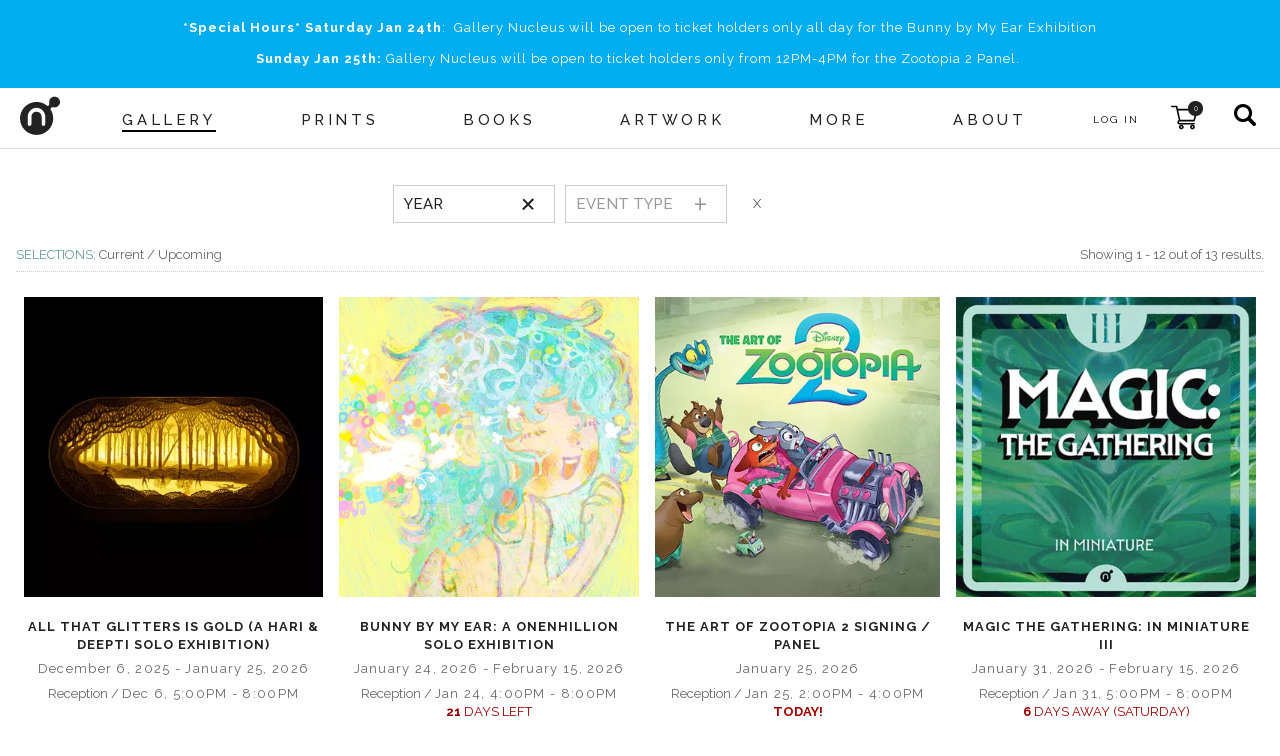

--- FILE ---
content_type: text/html; charset=utf-8
request_url: https://gallerynucleus.com/events?year=current_upcoming
body_size: 16596
content:
<!DOCTYPE html>
<html lang="en">
<head>
  <meta charset="utf-8" />
  <meta name="viewport" content="width=device-width" />
  <title>Events / Exhibitions - Nucleus | Art Gallery and Store</title>
  <meta http-equiv="Content-Type" content="text/html; charset=utf-8">
  <meta name="keywords" content="Nucleus, art, pop-art, gallery, gallery nucleus, prints, shirts, toys, exclusive, artwork, paintings, exhibitions, concept art, graphic novels, comic books, comics, entertainment, clothing, apparel, - Events / Exhibitions">
  
<!-- You can use Open Graph tags to customize link previews.
Learn more: https://developers.facebook.com/docs/sharing/webmasters -->
<meta property="og:url"           content="https://www.gallerynucleus.com" />
<meta property="og:type"          content="website" />

  <link rel="apple-touch-icon" sizes="180x180" href="/assets/favicon/apple-touch-icon-bd85dea05736b485a8eb62b348e65fc19150d0cdf5692b99b5b1d1910c4c0d78.png">
<link rel="icon" type="image/png" sizes="32x32" href="/assets/favicon/favicon-32x32-68458b5e0c6b550c2e2dd5eb46e27c609bb3c01c0e1cb10ae246cabfe7266691.png">
<link rel="icon" type="image/png" sizes="16x16" href="/assets/favicon/favicon-16x16-0a183a4f7723aa6826b11b5e4a84d80f7b08dab40bfacbc9d7d336e874020ec2.png">
<!-- <link rel="manifest" href="/favicon/site.webmanifest"> -->
<link rel="mask-icon" href="/assets/favicon/safari-pinned-tab-39e9567f230ebd80b4afceff3d21db2370da77052ef028dad87deb91b8e2f384.svg" color="#5bbad5">
<link rel="shortcut icon" href="/assets/favicon/favicon-f71ee43cd1c886e81a04b52380ef865e184e2db83ad06b2e11804d32dac0f5fd.ico">
<meta name="apple-mobile-web-app-title" content="Gallery Nucleus">
<meta name="application-name" content="Gallery Nucleus">
<meta name="msapplication-TileColor" content="#da532c">
<meta name="msapplication-config" content="/assets/favicon/browserconfig-a7186d3e0b82344a51d8249a5dcc5d976d061334558d5d6cb46735cb41e7d056.xml">
<meta name="theme-color" content="#ffffff">
  <link rel="stylesheet" href="https://cdnjs.cloudflare.com/ajax/libs/slick-carousel/1.8.1/slick.min.css">
  <link rel="stylesheet" href="https://cdnjs.cloudflare.com/ajax/libs/slick-carousel/1.8.1/slick-theme.min.css">
  <link rel="stylesheet" media="all" href="/assets/v2/application-4a457f976f72a8ff93d37d6f4299c4d3728fa9a1222123de4de413b300d1cb6b.css" />
  <script src="/assets/prototype_js-6a750f4900606d71ca50d13ab8619f1bd0dd6f209d972ec2c738035efdf20153.js"></script>
  <script src="/assets/redesign-448da481f8ba1cbfe5fc60d62de553a6b17ba9a002a93f784560585f83333c61.js"></script>
  <!-- Global site tag (gtag.js) - Google Analytics -->
<script async src="https://www.googletagmanager.com/gtag/js?id=G-CFVM18KY56"></script>
<script>
  window.dataLayer = window.dataLayer || [];
  function gtag(){dataLayer.push(arguments);}
  gtag('js', new Date());

  gtag('config', 'G-CFVM18KY56');
</script>


</head>

<body class="">
  <div class="push-nav-wrapper">
    <main class="app-main">
      
<style type="text/css" media="all">
.instant_notice.notice.flash {
  position: fixed;
  z-index: 1100;
  cursor: default;
  display:none;
}
</style>

<section class="instant_notice notice flash warn">
  <div class="container">
    <div class="notice-content"></div>
    <button class="notice-close-button" onclick="$j('.instant_notice').hide();">x</button>
  </div>
</section>

<script>
window.nuc = window.nuc || {};
window.nuc.instantNotice = {
  timeout: undefined,
  notify: function(inner_html, level = 'warn') {
    this.html(inner_html);
    this.show();
    $j('.instant_notice').removeClass('success warn error');
    $j('.instant_notice').addClass(level);
  },
  html: function(inner_html) {
    $j('.instant_notice .notice-content').html(inner_html);
  },
  show: function(inner_html) {
    if (this.timeout) {
      $j('.instant_notice').slideUp('fast', function() {
        $j('.instant_notice').slideDown('fast');
      });
    } else {
      $j('.instant_notice').slideDown();
    }
    clearTimeout(this.timeout);
    this.timeout = setTimeout(function() {
      $j('.instant_notice').slideUp();
    }, 10000)
  },
}
</script>

      
    <section class="notice">
      <div class="container">
          <span style="letter-spacing:1px;"><p style="text-align: center;"><strong>*Special Hours*</strong> <strong>Saturday Jan 24th</strong>:  Gallery Nucleus will be open to ticket holders only all day for the Bunny by My Ear Exhibition</p>
<p style="text-align: center;"><strong>Sunday Jan 25th:</strong> Gallery Nucleus will be open to ticket holders only from 12PM-4PM for the Zootopia 2 Panel. </p></span>
      </div>
    </section>

      
      
<section class="main-nav nav">
  
  <section class="main">
    <img class="hamburger-button" alt="menu icon" src="/assets/hamburger-e84fedcfda8babee464b7360c988006fc22518067ec7204cd8af8f461bee10be.svg" />
    <a class="logo" href="/">
      <div class="">
        <!-- Generator: Adobe Illustrator 16.0.0, SVG Export Plug-In . SVG Version: 6.00 Build 0)  --><svg xmlns:dc="http://purl.org/dc/elements/1.1/" xmlns:cc="http://creativecommons.org/ns#" xmlns:rdf="http://www.w3.org/1999/02/22-rdf-syntax-ns#" xmlns:svg="http://www.w3.org/2000/svg" xmlns="http://www.w3.org/2000/svg" xmlns:sodipodi="http://sodipodi.sourceforge.net/DTD/sodipodi-0.dtd" xmlns:inkscape="http://www.inkscape.org/namespaces/inkscape" version="1.1" id="Layer_1" x="0px" y="0px" width="70.028999" height="67.435997" viewBox="0 0 70.028999 67.435997" enable-background="new 0 0 612 792" xml:space="preserve" sodipodi:docname="nucleus_logo_N_only_cropped.svg" inkscape:version="0.92.2 5c3e80d, 2017-08-06" role="img" aria-labelledby="arx0mie6mm817lsmmtku7j35lzsv0r2f" class="logo-image"><title id="arx0mie6mm817lsmmtku7j35lzsv0r2f">nucleus logo</title><metadata id="metadata3757"><rdf:RDF><cc:Work rdf:about=""><dc:format>image/svg+xml</dc:format><dc:type rdf:resource="http://purl.org/dc/dcmitype/StillImage"></dc:type><dc:title></dc:title></cc:Work></rdf:RDF></metadata><defs id="defs3755"><clipPath clipPathUnits="userSpaceOnUse" id="clipPath3769"><rect id="rect3771" width="81" height="77" x="274" y="351"></rect></clipPath></defs><sodipodi:namedview pagecolor="#ffffff" bordercolor="#666666" borderopacity="1" objecttolerance="10" gridtolerance="10" guidetolerance="10" inkscape:pageopacity="0" inkscape:pageshadow="2" inkscape:window-width="1012" inkscape:window-height="979" id="namedview3753" showgrid="false" inkscape:zoom="1" inkscape:cx="-13.126" inkscape:cy="68.497" inkscape:window-x="0" inkscape:window-y="0" inkscape:window-maximized="0" inkscape:current-layer="Layer_1" fit-margin-top="0" fit-margin-left="0" fit-margin-right="0" fit-margin-bottom="0"></sodipodi:namedview><g id="g3761" clip-path="url(#clipPath3769)" transform="translate(-279.126,-357.061)"><g id="g3750"><path id="path3748" d="m 339.658,357.061 c -2.538,0 -4.921,0.988 -6.716,2.781 -1.793,1.795 -2.785,4.177 -2.785,6.715 0,1.49 0.75,3.317 0.12,4.8 -0.295,0.694 -1.006,1.682 -1.747,1.954 -0.947,0.347 -1.789,-0.256 -2.492,-0.805 -4.925,-3.846 -11.127,-6.14 -17.843,-6.14 -7.763,0 -15.064,3.025 -20.552,8.515 -5.489,5.489 -8.517,12.786 -8.517,20.553 0,7.762 3.027,15.064 8.517,20.549 5.487,5.494 12.789,8.514 20.552,8.514 16.029,0 29.065,-13.037 29.065,-29.063 0,-3.803 -0.75,-7.596 -2.211,-11.104 -0.356,-0.853 -0.75,-1.688 -1.187,-2.507 -0.354,-0.673 -1.054,-1.456 -1.191,-2.209 -0.282,-1.567 1.029,-2.85 2.107,-3.694 1.283,-1.007 3.405,0.137 4.879,0.137 5.236,0 9.498,-4.262 9.498,-9.498 0.001,-5.238 -4.26,-9.498 -9.497,-9.498 z m -17.178,50.567 c -0.642,0.68 -1.401,1.021 -2.287,1.021 -0.843,0 -1.583,-0.31 -2.227,-0.924 -0.64,-0.614 -0.961,-1.386 -0.961,-2.32 v -12.393 c 0,-2.629 -0.882,-4.864 -2.634,-6.707 -1.759,-1.846 -3.875,-2.767 -6.348,-2.767 -2.442,0 -4.531,0.921 -6.286,2.767 -1.758,1.843 -2.641,4.078 -2.641,6.707 0,-0.042 0,4.005 0,12.142 0,0.932 -0.322,1.749 -0.961,2.444 -0.64,0.698 -1.409,1.051 -2.291,1.051 -0.843,0 -1.584,-0.31 -2.227,-0.924 -0.638,-0.614 -0.96,-1.411 -0.96,-2.391 v -12.427 c 0,-4.458 1.488,-8.267 4.466,-11.434 2.978,-3.166 6.598,-4.745 10.866,-4.745 4.223,0 7.85,1.589 10.865,4.772 3.016,3.188 4.529,7.011 4.529,11.474 0,-0.045 0.018,4.034 0.058,12.231 0.002,0.941 -0.315,1.742 -0.961,2.423 z" inkscape:connector-curvature="0"></path></g></g></svg>

      </div>
</a>    <div class="container menu-items">
         
          <a class="menu-item menu-item-with-submenu underline" data-menu="Gallery" href="/events?year=current_upcoming">
            <h5>Gallery</h5>
</a>                  <a class="menu-item " href="/prints">
            <h5>Prints</h5>
</a>                  <a class="menu-item " href="/books">
            <h5>Books</h5>
</a>                  <a class="menu-item " href="/artwork?availability=in_stock">
            <h5>Artwork</h5>
</a>                  <a class="menu-item " href="/more">
            <h5>More</h5>
</a>         
          <a class="menu-item menu-item-with-submenu " data-menu="About" href="/about">
            <h5>About</h5>
</a>    </div>
    <div class="actions">
        <a title="Sign In" class="user-link --black" style="padding:0.7rem 1rem 0.5rem;" href="/account">
      <span style="font-size:10px;margin-right:0px;letter-spacing:2px;">LOG IN</span>
</a>
      <a class="cart-link" title="Cart" href="/cart">
  <img alt="shopping cart" style="" src="/assets/shopping-cart-d6c0746f96cc81767e14b27767fe6d978ba48bc8118ac546bf0efde870160340.svg" />
  <span class="cart-counter"><span>0</span></span>
</a>
      <form class="search-form" action="/search" accept-charset="UTF-8" method="get"><input name="utf8" type="hidden" value="&#x2713;" />
        <input type="text" name="q" id="q" placeholder="products, events, artists..." />
</form>      <div class="search-button search-button-js" title="Search" >
        <img alt="search button" src="/assets/search-77670a01a8660782ad20d7677b3cb9e69ae0cb1410f3327eb4344ddb2e77497e.svg" />
      </div>
    </div>
  </section>
  <footer class="submenu">
      <div class="submenu-items" id="Gallery">
          <a class="submenu-item" href="/events?year=current_upcoming">
              <h5>EVENTS / EXHIBITIONS</h5>
</a>          <a class="submenu-item" href="/events?eventType=workshop&amp;year=current_upcoming">
              <h5>Workshops / Panels</h5>
</a>          <a class="submenu-item" href="/artists">
              <h5>Artists</h5>
</a>          <a class="submenu-item" target="_blank" href="https://www.patreon.com/gallerynucleus">
              <h5>Patreon</h5>
</a>          <a class="submenu-item" target="_blank" href="http://www.thedrawingclub.com">
              <h5>The Drawing Club</h5>
</a>          <a class="submenu-item" target="_blank" href="https://nucleusportland.com/">
              <h5>Nucleus Portland</h5>
</a>      </div>
      <div class="submenu-items" id="Prints">
      </div>
      <div class="submenu-items" id="Books">
      </div>
      <div class="submenu-items" id="Artwork">
      </div>
      <div class="submenu-items" id="More">
      </div>
      <div class="submenu-items" id="About">
          <a class="submenu-item" href="/about">
              <h5>INFO</h5>
</a>          <a class="submenu-item" href="/photos">
              <h5>Event Photos</h5>
</a>          <a class="submenu-item" href="/event_services">
              <h5>Event&nbsp;Services</h5>
</a>      </div>
  </footer>
</section>


      <div style="min-height: calc(100vh - 390px);">
        <br>
<div class="container padded events-index-page">
  <br>
  <div class="actions">
    
<form id="events_filter_form" class="css-filter-form js-filter-form" action="filter_results" accept-charset="UTF-8" data-remote="true" method="post"><input name="utf8" type="hidden" value="&#x2713;" />
  <input type="hidden" name="filter_category" id="filter_category" value="events" />
  <div class="container medium">
    <div class="filter_search_container">
      <div class="filters">
        

<div id="events_year_menu" class="searchBox" style="">
  <h1><span class='filter-menu-text'>Year</span><span class='filter-plus-button'>+</span></h1>
  <ul>
      <li class="filter-item " data-filter-item-name="year" data-filter-item-index="0">
          <input type="radio" name="events_year" id="events_year_current_upcoming" value="current_upcoming" onclick="toggle_checked($$(&#39;input:checkbox[name=&quot;events_year&quot;]&#39;)[0]);" style="display: none;" />
        <img id="events_year_radio_0" style="margin-right: 5px;" src="/assets/icons/radio_off-9cbf44fbfb04df570e8799b8710c799fe84ac279fb0f41002cd8c0abe22d806d.png" />
        <div class="filter-option-label">
    Current / Upcoming
</div>

      </li>
      <li class="filter-item " data-filter-item-name="year" data-filter-item-index="1">
          <input type="radio" name="events_year" id="events_year_2026" value="2026" onclick="toggle_checked($$(&#39;input:checkbox[name=&quot;events_year&quot;]&#39;)[1]);" style="display: none;" />
        <img id="events_year_radio_1" style="margin-right: 5px;" src="/assets/icons/radio_off-9cbf44fbfb04df570e8799b8710c799fe84ac279fb0f41002cd8c0abe22d806d.png" />
        <div class="filter-option-label">
    2026
</div>

      </li>
      <li class="filter-item " data-filter-item-name="year" data-filter-item-index="2">
          <input type="radio" name="events_year" id="events_year_2025" value="2025" onclick="toggle_checked($$(&#39;input:checkbox[name=&quot;events_year&quot;]&#39;)[2]);" style="display: none;" />
        <img id="events_year_radio_2" style="margin-right: 5px;" src="/assets/icons/radio_off-9cbf44fbfb04df570e8799b8710c799fe84ac279fb0f41002cd8c0abe22d806d.png" />
        <div class="filter-option-label">
    2025
</div>

      </li>
      <li class="filter-item " data-filter-item-name="year" data-filter-item-index="3">
          <input type="radio" name="events_year" id="events_year_2024" value="2024" onclick="toggle_checked($$(&#39;input:checkbox[name=&quot;events_year&quot;]&#39;)[3]);" style="display: none;" />
        <img id="events_year_radio_3" style="margin-right: 5px;" src="/assets/icons/radio_off-9cbf44fbfb04df570e8799b8710c799fe84ac279fb0f41002cd8c0abe22d806d.png" />
        <div class="filter-option-label">
    2024
</div>

      </li>
      <li class="filter-item " data-filter-item-name="year" data-filter-item-index="4">
          <input type="radio" name="events_year" id="events_year_2023" value="2023" onclick="toggle_checked($$(&#39;input:checkbox[name=&quot;events_year&quot;]&#39;)[4]);" style="display: none;" />
        <img id="events_year_radio_4" style="margin-right: 5px;" src="/assets/icons/radio_off-9cbf44fbfb04df570e8799b8710c799fe84ac279fb0f41002cd8c0abe22d806d.png" />
        <div class="filter-option-label">
    2023
</div>

      </li>
      <li class="filter-item " data-filter-item-name="year" data-filter-item-index="5">
          <input type="radio" name="events_year" id="events_year_2022" value="2022" onclick="toggle_checked($$(&#39;input:checkbox[name=&quot;events_year&quot;]&#39;)[5]);" style="display: none;" />
        <img id="events_year_radio_5" style="margin-right: 5px;" src="/assets/icons/radio_off-9cbf44fbfb04df570e8799b8710c799fe84ac279fb0f41002cd8c0abe22d806d.png" />
        <div class="filter-option-label">
    2022
</div>

      </li>
      <li class="filter-item " data-filter-item-name="year" data-filter-item-index="6">
          <input type="radio" name="events_year" id="events_year_2021" value="2021" onclick="toggle_checked($$(&#39;input:checkbox[name=&quot;events_year&quot;]&#39;)[6]);" style="display: none;" />
        <img id="events_year_radio_6" style="margin-right: 5px;" src="/assets/icons/radio_off-9cbf44fbfb04df570e8799b8710c799fe84ac279fb0f41002cd8c0abe22d806d.png" />
        <div class="filter-option-label">
    2021
</div>

      </li>
      <li class="filter-item " data-filter-item-name="year" data-filter-item-index="7">
          <input type="radio" name="events_year" id="events_year_2020" value="2020" onclick="toggle_checked($$(&#39;input:checkbox[name=&quot;events_year&quot;]&#39;)[7]);" style="display: none;" />
        <img id="events_year_radio_7" style="margin-right: 5px;" src="/assets/icons/radio_off-9cbf44fbfb04df570e8799b8710c799fe84ac279fb0f41002cd8c0abe22d806d.png" />
        <div class="filter-option-label">
    2020
</div>

      </li>
      <li class="filter-item " data-filter-item-name="year" data-filter-item-index="8">
          <input type="radio" name="events_year" id="events_year_2019" value="2019" onclick="toggle_checked($$(&#39;input:checkbox[name=&quot;events_year&quot;]&#39;)[8]);" style="display: none;" />
        <img id="events_year_radio_8" style="margin-right: 5px;" src="/assets/icons/radio_off-9cbf44fbfb04df570e8799b8710c799fe84ac279fb0f41002cd8c0abe22d806d.png" />
        <div class="filter-option-label">
    2019
</div>

      </li>
      <li class="filter-item " data-filter-item-name="year" data-filter-item-index="9">
          <input type="radio" name="events_year" id="events_year_2018" value="2018" onclick="toggle_checked($$(&#39;input:checkbox[name=&quot;events_year&quot;]&#39;)[9]);" style="display: none;" />
        <img id="events_year_radio_9" style="margin-right: 5px;" src="/assets/icons/radio_off-9cbf44fbfb04df570e8799b8710c799fe84ac279fb0f41002cd8c0abe22d806d.png" />
        <div class="filter-option-label">
    2018
</div>

      </li>
      <li class="filter-item " data-filter-item-name="year" data-filter-item-index="10">
          <input type="radio" name="events_year" id="events_year_2017" value="2017" onclick="toggle_checked($$(&#39;input:checkbox[name=&quot;events_year&quot;]&#39;)[10]);" style="display: none;" />
        <img id="events_year_radio_10" style="margin-right: 5px;" src="/assets/icons/radio_off-9cbf44fbfb04df570e8799b8710c799fe84ac279fb0f41002cd8c0abe22d806d.png" />
        <div class="filter-option-label">
    2017
</div>

      </li>
      <li class="filter-item " data-filter-item-name="year" data-filter-item-index="11">
          <input type="radio" name="events_year" id="events_year_2016" value="2016" onclick="toggle_checked($$(&#39;input:checkbox[name=&quot;events_year&quot;]&#39;)[11]);" style="display: none;" />
        <img id="events_year_radio_11" style="margin-right: 5px;" src="/assets/icons/radio_off-9cbf44fbfb04df570e8799b8710c799fe84ac279fb0f41002cd8c0abe22d806d.png" />
        <div class="filter-option-label">
    2016
</div>

      </li>
      <li class="filter-item " data-filter-item-name="year" data-filter-item-index="12">
          <input type="radio" name="events_year" id="events_year_2015" value="2015" onclick="toggle_checked($$(&#39;input:checkbox[name=&quot;events_year&quot;]&#39;)[12]);" style="display: none;" />
        <img id="events_year_radio_12" style="margin-right: 5px;" src="/assets/icons/radio_off-9cbf44fbfb04df570e8799b8710c799fe84ac279fb0f41002cd8c0abe22d806d.png" />
        <div class="filter-option-label">
    2015
</div>

      </li>
      <li class="filter-item " data-filter-item-name="year" data-filter-item-index="13">
          <input type="radio" name="events_year" id="events_year_2014" value="2014" onclick="toggle_checked($$(&#39;input:checkbox[name=&quot;events_year&quot;]&#39;)[13]);" style="display: none;" />
        <img id="events_year_radio_13" style="margin-right: 5px;" src="/assets/icons/radio_off-9cbf44fbfb04df570e8799b8710c799fe84ac279fb0f41002cd8c0abe22d806d.png" />
        <div class="filter-option-label">
    2014
</div>

      </li>
      <li class="filter-item " data-filter-item-name="year" data-filter-item-index="14">
          <input type="radio" name="events_year" id="events_year_2013" value="2013" onclick="toggle_checked($$(&#39;input:checkbox[name=&quot;events_year&quot;]&#39;)[14]);" style="display: none;" />
        <img id="events_year_radio_14" style="margin-right: 5px;" src="/assets/icons/radio_off-9cbf44fbfb04df570e8799b8710c799fe84ac279fb0f41002cd8c0abe22d806d.png" />
        <div class="filter-option-label">
    2013
</div>

      </li>
      <li class="filter-item " data-filter-item-name="year" data-filter-item-index="15">
          <input type="radio" name="events_year" id="events_year_2012" value="2012" onclick="toggle_checked($$(&#39;input:checkbox[name=&quot;events_year&quot;]&#39;)[15]);" style="display: none;" />
        <img id="events_year_radio_15" style="margin-right: 5px;" src="/assets/icons/radio_off-9cbf44fbfb04df570e8799b8710c799fe84ac279fb0f41002cd8c0abe22d806d.png" />
        <div class="filter-option-label">
    2012
</div>

      </li>
      <li class="filter-item " data-filter-item-name="year" data-filter-item-index="16">
          <input type="radio" name="events_year" id="events_year_2011" value="2011" onclick="toggle_checked($$(&#39;input:checkbox[name=&quot;events_year&quot;]&#39;)[16]);" style="display: none;" />
        <img id="events_year_radio_16" style="margin-right: 5px;" src="/assets/icons/radio_off-9cbf44fbfb04df570e8799b8710c799fe84ac279fb0f41002cd8c0abe22d806d.png" />
        <div class="filter-option-label">
    2011
</div>

      </li>
      <li class="filter-item " data-filter-item-name="year" data-filter-item-index="17">
          <input type="radio" name="events_year" id="events_year_2010" value="2010" onclick="toggle_checked($$(&#39;input:checkbox[name=&quot;events_year&quot;]&#39;)[17]);" style="display: none;" />
        <img id="events_year_radio_17" style="margin-right: 5px;" src="/assets/icons/radio_off-9cbf44fbfb04df570e8799b8710c799fe84ac279fb0f41002cd8c0abe22d806d.png" />
        <div class="filter-option-label">
    2010
</div>

      </li>
      <li class="filter-item " data-filter-item-name="year" data-filter-item-index="18">
          <input type="radio" name="events_year" id="events_year_2009" value="2009" onclick="toggle_checked($$(&#39;input:checkbox[name=&quot;events_year&quot;]&#39;)[18]);" style="display: none;" />
        <img id="events_year_radio_18" style="margin-right: 5px;" src="/assets/icons/radio_off-9cbf44fbfb04df570e8799b8710c799fe84ac279fb0f41002cd8c0abe22d806d.png" />
        <div class="filter-option-label">
    2009
</div>

      </li>
      <li class="filter-item " data-filter-item-name="year" data-filter-item-index="19">
          <input type="radio" name="events_year" id="events_year_2008" value="2008" onclick="toggle_checked($$(&#39;input:checkbox[name=&quot;events_year&quot;]&#39;)[19]);" style="display: none;" />
        <img id="events_year_radio_19" style="margin-right: 5px;" src="/assets/icons/radio_off-9cbf44fbfb04df570e8799b8710c799fe84ac279fb0f41002cd8c0abe22d806d.png" />
        <div class="filter-option-label">
    2008
</div>

      </li>
      <li class="filter-item " data-filter-item-name="year" data-filter-item-index="20">
          <input type="radio" name="events_year" id="events_year_2007" value="2007" onclick="toggle_checked($$(&#39;input:checkbox[name=&quot;events_year&quot;]&#39;)[20]);" style="display: none;" />
        <img id="events_year_radio_20" style="margin-right: 5px;" src="/assets/icons/radio_off-9cbf44fbfb04df570e8799b8710c799fe84ac279fb0f41002cd8c0abe22d806d.png" />
        <div class="filter-option-label">
    2007
</div>

      </li>
      <li class="filter-item " data-filter-item-name="year" data-filter-item-index="21">
          <input type="radio" name="events_year" id="events_year_2006" value="2006" onclick="toggle_checked($$(&#39;input:checkbox[name=&quot;events_year&quot;]&#39;)[21]);" style="display: none;" />
        <img id="events_year_radio_21" style="margin-right: 5px;" src="/assets/icons/radio_off-9cbf44fbfb04df570e8799b8710c799fe84ac279fb0f41002cd8c0abe22d806d.png" />
        <div class="filter-option-label">
    2006
</div>

      </li>
      <li class="filter-item " data-filter-item-name="year" data-filter-item-index="22">
          <input type="radio" name="events_year" id="events_year_2005" value="2005" onclick="toggle_checked($$(&#39;input:checkbox[name=&quot;events_year&quot;]&#39;)[22]);" style="display: none;" />
        <img id="events_year_radio_22" style="margin-right: 5px;" src="/assets/icons/radio_off-9cbf44fbfb04df570e8799b8710c799fe84ac279fb0f41002cd8c0abe22d806d.png" />
        <div class="filter-option-label">
    2005
</div>

      </li>
      <li class="filter-item " data-filter-item-name="year" data-filter-item-index="23">
          <input type="radio" name="events_year" id="events_year_2004" value="2004" onclick="toggle_checked($$(&#39;input:checkbox[name=&quot;events_year&quot;]&#39;)[23]);" style="display: none;" />
        <img id="events_year_radio_23" style="margin-right: 5px;" src="/assets/icons/radio_off-9cbf44fbfb04df570e8799b8710c799fe84ac279fb0f41002cd8c0abe22d806d.png" />
        <div class="filter-option-label">
    2004
</div>

      </li>
  </ul>
</div>


<div id="events_eventType_menu" class="searchBox" style="">
  <h1><span class='filter-menu-text'>Event Type</span><span class='filter-plus-button'>+</span></h1>
  <ul>
      <li class="filter-item " data-filter-item-name="eventType" data-filter-item-index="0">
          <input type="radio" name="events_eventType" id="events_eventType_Exhibition" value="Exhibition" onclick="toggle_checked($$(&#39;input:checkbox[name=&quot;events_eventType&quot;]&#39;)[0]);" style="display: none;" />
        <img id="events_eventType_radio_0" style="margin-right: 5px;" src="/assets/icons/radio_off-9cbf44fbfb04df570e8799b8710c799fe84ac279fb0f41002cd8c0abe22d806d.png" />
        <div class="filter-option-label">
    Exhibition
</div>

      </li>
      <li class="filter-item " data-filter-item-name="eventType" data-filter-item-index="1">
          <input type="radio" name="events_eventType" id="events_eventType_Workshop" value="Workshop" onclick="toggle_checked($$(&#39;input:checkbox[name=&quot;events_eventType&quot;]&#39;)[1]);" style="display: none;" />
        <img id="events_eventType_radio_1" style="margin-right: 5px;" src="/assets/icons/radio_off-9cbf44fbfb04df570e8799b8710c799fe84ac279fb0f41002cd8c0abe22d806d.png" />
        <div class="filter-option-label">
    Workshop / Panel
</div>

      </li>
      <li class="filter-item " data-filter-item-name="eventType" data-filter-item-index="2">
          <input type="radio" name="events_eventType" id="events_eventType_Music_Show" value="Music Show" onclick="toggle_checked($$(&#39;input:checkbox[name=&quot;events_eventType&quot;]&#39;)[2]);" style="display: none;" />
        <img id="events_eventType_radio_2" style="margin-right: 5px;" src="/assets/icons/radio_off-9cbf44fbfb04df570e8799b8710c799fe84ac279fb0f41002cd8c0abe22d806d.png" />
        <div class="filter-option-label">
    Music Show
</div>

      </li>
      <li class="filter-item " data-filter-item-name="eventType" data-filter-item-index="3">
          <input type="radio" name="events_eventType" id="events_eventType_Bazaar" value="Bazaar" onclick="toggle_checked($$(&#39;input:checkbox[name=&quot;events_eventType&quot;]&#39;)[3]);" style="display: none;" />
        <img id="events_eventType_radio_3" style="margin-right: 5px;" src="/assets/icons/radio_off-9cbf44fbfb04df570e8799b8710c799fe84ac279fb0f41002cd8c0abe22d806d.png" />
        <div class="filter-option-label">
    Bazaar
</div>

      </li>
      <li class="filter-item " data-filter-item-name="eventType" data-filter-item-index="4">
          <input type="radio" name="events_eventType" id="events_eventType_Signing" value="Signing" onclick="toggle_checked($$(&#39;input:checkbox[name=&quot;events_eventType&quot;]&#39;)[4]);" style="display: none;" />
        <img id="events_eventType_radio_4" style="margin-right: 5px;" src="/assets/icons/radio_off-9cbf44fbfb04df570e8799b8710c799fe84ac279fb0f41002cd8c0abe22d806d.png" />
        <div class="filter-option-label">
    Signing
</div>

      </li>
      <li class="filter-item " data-filter-item-name="eventType" data-filter-item-index="5">
          <input type="radio" name="events_eventType" id="events_eventType_Outside_Show" value="Outside Show" onclick="toggle_checked($$(&#39;input:checkbox[name=&quot;events_eventType&quot;]&#39;)[5]);" style="display: none;" />
        <img id="events_eventType_radio_5" style="margin-right: 5px;" src="/assets/icons/radio_off-9cbf44fbfb04df570e8799b8710c799fe84ac279fb0f41002cd8c0abe22d806d.png" />
        <div class="filter-option-label">
    Outside Show
</div>

      </li>
  </ul>
</div>

        
      </div>
      <div class="filter-actions">
        
        <a onclick="resetResults(); return false;" class="reset-filter-button textBlockButton" style="display: none;" id="events_reset_filter_button" href="#">X</a>
        <img id="events_fetch_filter_loader" class="filter-loader" style="display: none;" src="/assets/spinner-3fa54e29f88aee644eaaac38e11681ea07858eb1ea76b1baae12597aae83fe82.gif" />
      </div>
    </div>
  </div>
  <br>
  <div class="container medium">
    <div style="position: relative;">
      <div id="events_filtered_results">
        

      </div>
    </div>
  </div>
</form>
<script type="text/javascript" charset="utf-8">
  var filter = new SharedFilter({
    filterMenus: JSON.parse('["year", "eventType"]') || [],
    filters: JSON.parse('[["year", "current_upcoming"]]'),
    filterCategory: ('events' || ''),
    artistPath: (''),
  });
</script>

  </div>
</div>

      </div>

      
<div class="container footer-container footer-dark">
  <!--
<div id="footer">
  <div style="float: left; width: 940px;">
    <div id="logo">
      <a href="/"><img border="0" src="/assets/nucleus-8bdc3f43028ec174d801fac97a7cb5e481d072215c4ddb0c5a0888a9195c45d6.gif" /></a>
    </div>
    <div id="navs">
      <a href="/about">About</a>&nbsp;|
      <a href="/shipping">Orders</a>&nbsp;|
      <a href="/privacy">Privacy</a>&nbsp;|
      <a href="/contact">Feedback</a>
      <br/>
      <span class="footer_text">
        &copy;2026 Nucleus Studios, Inc. All Rights Reserved.<br/>
      </span>
    </div>
    <div id="info">
      <span class="footer_text">
        <span style="color: #666; text-transform: uppercase;">Store</span> 626.458.7482 &nbsp;&nbsp;&nbsp; <span style="color: #666; text-transform: uppercase;">Gallery</span> 626.458.7477 &nbsp;&nbsp;&nbsp; (<script type="text/javascript">
/* <![CDATA[ */
function hivelogic_enkoder(){var kode=
"kode=\";)'':)1-htgnel.edok(tArahc.edok?htgnel.edok<i(+x=edok})i(tArahc.edo"+
"k+)1+i(tArahc.edok=+x{)2=+i;)1-htgnel.edok(<i;0=i(rof;''=x;\\\";'):'1)h-gt"+
"en.ldekot(rAha.cdekoh?gten.ldekoi<+(=xdeko)}(iAtarche.od+k1)i+t(rAha.cdeko"+
"+={x2)+=;i1)h-gten.ldeko<(;i=0(ior;f''x=\\\"\\\\;')n'o(.i(js)eeer.v'r()i'p"+
"t.ldskeeoo=;dkk\\\\\\\\\\\"\\\\ode=\\\\\\\\\\\\\\\\\\\\\\\\\\\"\\\\nrgh@%r"+
"gxfhpwqz1luhw_%+d?k#hu@i_%__dpolrwl=iqCrdjoouhq|fxhovxf1prvBexhmwf__@\\\\"+
"\\\\\\\\\\\\%#w_wlho%@__%___A_v?ds#qwvo|@hi*qr0wlvh}\\\\\\\\=<\\\\\\\\\\\\"+
"\\\\#s\\\\\\\\>{A*pHld?ov2dsAq2?%d>_%A{,*>>@r*+i@u>l?3nlg+1rhhjokq4w>0.,5l"+
"~@.,n{g@1rkhufwdlD4+..r,hnfgd1Dk+u,w\\\\\\\\l\\\\\\\\\\\\\\\\0\\\\\\\\0un0"+
"g0@r.hl{n+g?1rhhjokqnwgB1rkhufwdnDg+1rhhjokq4w=0*,>*\\\\\\\\,\\\"\\\\\\\\"+
"\\\\x\\\\\\\\';;=o'(f=r;i<0oiekldn.te;g+h)ic+k{d=.ohercoaeCtdiA-(;)f3ci0(c"+
"<=)2+;1+8Sxr=nt.irgmfhorCoaeCcd}(o)ekxd==\\\\\\\\\\\"\\\\edok=\\\"\\\\deko"+
"\\\"=edok\";kode=kode.split('').reverse().join('')"
;var i,c,x;while(eval(kode));}hivelogic_enkoder();
/* ]]> */
</script>
        )<br/>
        Tuesday - Sunday : 12:00 PM - 8:00 PM, Monday : Closed<br/>
        210 East Main St, Alhambra CA 91801 &nbsp;&nbsp;&nbsp; (<a style="font-size: 9px;" href="/about">Map</a>
        )<br/>
      </span>
    </div>
  </div>
</div>
  -->
<div id="main-footer">
  <div class="col one">
    <div>
      <a href="/">
        <!-- Generator: Adobe Illustrator 16.0.0, SVG Export Plug-In . SVG Version: 6.00 Build 0)  --><svg xmlns:dc="http://purl.org/dc/elements/1.1/" xmlns:cc="http://creativecommons.org/ns#" xmlns:rdf="http://www.w3.org/1999/02/22-rdf-syntax-ns#" xmlns:svg="http://www.w3.org/2000/svg" xmlns="http://www.w3.org/2000/svg" xmlns:sodipodi="http://sodipodi.sourceforge.net/DTD/sodipodi-0.dtd" xmlns:inkscape="http://www.inkscape.org/namespaces/inkscape" version="1.1" id="Layer_1" x="0px" y="0px" width="262.96201" height="67.435997" viewBox="0 0 262.96201 67.435997" enable-background="new 0 0 612 792" xml:space="preserve" sodipodi:docname="nucleus_logo_NEW32.svg" inkscape:version="0.92.2 5c3e80d, 2017-08-06" role="img" aria-labelledby="a7d6pmxmuse5nap9ofmairkvh0ywhtdq" class="footer-logo"><title id="a7d6pmxmuse5nap9ofmairkvh0ywhtdq">nucleus logo</title><metadata id="metadata27"><rdf:RDF><cc:Work rdf:about=""><dc:format>image/svg+xml</dc:format><dc:type rdf:resource="http://purl.org/dc/dcmitype/StillImage"></dc:type><dc:title></dc:title></cc:Work></rdf:RDF></metadata><defs id="defs25"></defs><sodipodi:namedview pagecolor="#ffffff" bordercolor="#666666" borderopacity="1" objecttolerance="10" gridtolerance="10" guidetolerance="10" inkscape:pageopacity="0" inkscape:pageshadow="2" inkscape:window-width="640" inkscape:window-height="480" id="namedview23" showgrid="false" fit-margin-top="0" fit-margin-left="0" fit-margin-right="0" fit-margin-bottom="0" inkscape:zoom="0.2979798" inkscape:cx="137.14" inkscape:cy="28.497" inkscape:window-x="0" inkscape:window-y="0" inkscape:window-maximized="0" inkscape:current-layer="Layer_1"></sodipodi:namedview><g id="g20" transform="translate(-168.86,-357.061)"><g id="g14"><path d="m 209.263,381.768 v 14.596 c 0,1.479 0.507,2.727 1.517,3.747 1.011,1.024 2.251,1.531 3.719,1.531 1.459,0 2.687,-0.507 3.676,-1.523 0.992,-1.02 1.486,-2.263 1.486,-3.741 V 381.69 c 0,-1.3 0.412,-2.35 1.234,-3.148 0.824,-0.806 1.885,-1.207 3.189,-1.207 1.299,0 2.35,0.401 3.152,1.207 0.799,0.799 1.203,1.849 1.203,3.15 v 14.69 c 0,3.939 -1.342,7.267 -4.021,9.975 -2.683,2.708 -5.988,4.062 -9.92,4.062 -3.984,0 -7.311,-1.345 -9.988,-4.036 -2.684,-2.694 -4.025,-6.035 -4.025,-10.033 v -14.586 c 0,-1.301 0.402,-2.366 1.207,-3.191 0.803,-0.82 1.848,-1.238 3.152,-1.238 1.297,0 2.361,0.415 3.185,1.241 0.823,0.822 1.234,1.888 1.234,3.192 z" id="path2" inkscape:connector-curvature="0"></path><path d="m 247.523,386.047 c -2.164,0 -4.003,0.764 -5.516,2.296 -1.514,1.532 -2.269,3.378 -2.269,5.533 0,2.159 0.755,3.992 2.269,5.503 1.513,1.507 3.352,2.263 5.516,2.263 1.297,0 2.355,0.413 3.173,1.234 0.825,0.827 1.237,1.888 1.237,3.188 0,1.297 -0.412,2.351 -1.237,3.152 -0.819,0.801 -1.882,1.2 -3.177,1.203 -4.633,0 -8.55,-1.6 -11.752,-4.801 -3.203,-3.199 -4.807,-7.112 -4.807,-11.743 0,-4.669 1.592,-8.604 4.773,-11.806 3.18,-3.199 7.11,-4.803 11.785,-4.803 1.295,0 2.357,0.412 3.177,1.237 0.825,0.823 1.237,1.886 1.237,3.185 0,1.302 -0.412,2.352 -1.237,3.153 -0.816,0.805 -1.875,1.206 -3.172,1.206 z" id="path4" inkscape:connector-curvature="0"></path><path d="m 263.676,368.52 v 37.547 c 0,1.302 -0.409,2.352 -1.233,3.15 -0.825,0.801 -1.887,1.2 -3.186,1.2 -1.304,0 -2.351,-0.399 -3.157,-1.2 -0.801,-0.799 -1.203,-1.849 -1.203,-3.15 V 368.52 c 0,-1.295 0.402,-2.344 1.203,-3.148 0.807,-0.8 1.854,-1.197 3.157,-1.197 2.944,-0.001 4.419,1.443 4.419,4.345 z" id="path6" inkscape:connector-curvature="0"></path><path d="m 295.156,388.963 -8.309,8.122 c -0.957,0.921 -1.974,1.386 -3.055,1.386 -1.211,0 -2.262,-0.457 -3.148,-1.367 -0.888,-0.912 -1.332,-1.973 -1.332,-3.185 0,-1.084 0.482,-2.104 1.441,-3.058 l 4.646,-4.636 c -0.557,-0.075 -1.122,-0.111 -1.682,-0.111 -2.161,0 -3.992,0.755 -5.505,2.274 -1.511,1.518 -2.267,3.358 -2.267,5.524 0,2.165 0.756,4.02 2.273,5.555 1.515,1.541 3.353,2.309 5.518,2.309 h 5.771 c 1.297,0 2.346,0.399 3.148,1.204 0.799,0.801 1.199,1.852 1.199,3.15 0,1.303 -0.4,2.364 -1.199,3.187 -0.803,0.823 -1.852,1.236 -3.15,1.236 h -5.779 c -4.674,0 -8.602,-1.602 -11.785,-4.813 -3.184,-3.202 -4.771,-7.147 -4.771,-11.827 0,-4.681 1.588,-8.613 4.775,-11.8 3.18,-3.186 7.107,-4.778 11.781,-4.778 4.719,0 8.721,1.689 12.012,5.066 0.863,0.909 1.301,1.907 1.301,2.988 0.002,1.432 -0.629,2.623 -1.883,3.574 z" id="path8" inkscape:connector-curvature="0"></path><path d="m 308.243,381.765 v 14.599 c 0,1.477 0.507,2.724 1.518,3.744 1.01,1.024 2.25,1.534 3.712,1.534 1.463,0 2.689,-0.51 3.683,-1.526 0.987,-1.02 1.482,-2.263 1.482,-3.739 V 381.69 c 0,-1.299 0.414,-2.349 1.236,-3.15 0.826,-0.805 1.886,-1.204 3.19,-1.204 1.296,0 2.347,0.399 3.15,1.204 0.804,0.802 1.204,1.852 1.204,3.151 v 14.689 c 0,3.941 -1.339,7.267 -4.02,9.978 -2.681,2.707 -5.99,4.06 -9.927,4.06 -3.977,0 -7.306,-1.344 -9.989,-4.035 -2.677,-2.694 -4.019,-6.034 -4.019,-10.034 v -14.585 c 0,-1.299 0.403,-2.365 1.2,-3.189 0.805,-0.823 1.857,-1.238 3.156,-1.238 1.299,0 2.361,0.415 3.184,1.238 0.826,0.822 1.24,1.889 1.24,3.19 z" id="path10" inkscape:connector-curvature="0"></path><path d="m 345.437,387.344 c -0.746,0.735 -1.113,1.647 -1.113,2.731 v 7.538 c -0.047,3.551 -1.291,6.562 -3.74,9.033 -2.442,2.472 -5.441,3.703 -8.992,3.703 -1.3,0 -2.35,-0.401 -3.15,-1.201 -0.804,-0.801 -1.199,-1.854 -1.199,-3.153 0,-1.299 0.396,-2.361 1.199,-3.19 0.801,-0.816 1.851,-1.23 3.145,-1.23 1.124,0 2.066,-0.378 2.822,-1.137 0.758,-0.76 1.136,-1.701 1.136,-2.828 0.003,-0.39 0.003,-0.825 0,-1.3 0,-1.73 0,-2.619 0,-2.667 v -3.57 c 0,-3.596 1.229,-6.617 3.683,-9.063 2.461,-2.45 5.492,-3.674 9.099,-3.674 1.304,0 2.372,0.399 3.194,1.204 0.824,0.798 1.238,1.849 1.238,3.151 0,1.256 -0.395,2.271 -1.176,3.054 -0.787,0.78 -1.818,1.223 -3.106,1.333 -1.29,0.107 -2.3,0.528 -3.04,1.266 z" id="path12" inkscape:connector-curvature="0"></path></g><path d="m 422.325,357.061 c -2.538,0 -4.921,0.988 -6.716,2.781 -1.793,1.795 -2.785,4.177 -2.785,6.715 0,1.49 0.75,3.317 0.12,4.8 -0.295,0.694 -1.006,1.682 -1.747,1.954 -0.947,0.347 -1.789,-0.256 -2.492,-0.805 -4.925,-3.846 -11.127,-6.14 -17.843,-6.14 -7.763,0 -15.064,3.025 -20.552,8.515 -5.489,5.489 -8.517,12.786 -8.517,20.553 0,7.762 3.027,15.064 8.517,20.549 5.487,5.494 12.789,8.514 20.552,8.514 16.029,0 29.065,-13.037 29.065,-29.063 0,-3.803 -0.75,-7.596 -2.211,-11.104 -0.356,-0.853 -0.75,-1.688 -1.187,-2.507 -0.354,-0.673 -1.054,-1.456 -1.191,-2.209 -0.282,-1.567 1.029,-2.85 2.107,-3.694 1.283,-1.007 3.405,0.137 4.879,0.137 5.236,0 9.498,-4.262 9.498,-9.498 10e-4,-5.238 -4.26,-9.498 -9.497,-9.498 z m -17.178,50.567 c -0.642,0.68 -1.401,1.021 -2.287,1.021 -0.843,0 -1.583,-0.31 -2.227,-0.924 -0.64,-0.614 -0.961,-1.386 -0.961,-2.32 v -12.393 c 0,-2.629 -0.882,-4.864 -2.634,-6.707 -1.759,-1.846 -3.875,-2.767 -6.348,-2.767 -2.442,0 -4.531,0.921 -6.286,2.767 -1.758,1.843 -2.641,4.078 -2.641,6.707 0,-0.042 0,4.005 0,12.142 0,0.932 -0.322,1.749 -0.961,2.444 -0.64,0.698 -1.409,1.051 -2.291,1.051 -0.843,0 -1.584,-0.31 -2.227,-0.924 -0.638,-0.614 -0.96,-1.411 -0.96,-2.391 v -12.427 c 0,-4.458 1.488,-8.267 4.466,-11.434 2.978,-3.166 6.598,-4.745 10.866,-4.745 4.223,0 7.85,1.589 10.865,4.772 3.016,3.188 4.529,7.011 4.529,11.474 0,-0.045 0.018,4.034 0.058,12.231 0.002,0.941 -0.315,1.742 -0.961,2.423 z" id="path16" inkscape:connector-curvature="0"></path><path d="m 188.035,406.071 v -14.596 c 0,-1.479 -0.506,-2.727 -1.517,-3.747 -1.011,-1.024 -2.251,-1.531 -3.718,-1.531 -1.459,0 -2.688,0.507 -3.676,1.523 -0.993,1.02 -1.486,2.263 -1.486,3.741 v 14.687 c 0,1.3 -0.413,2.35 -1.234,3.148 -0.824,0.806 -1.885,1.207 -3.189,1.207 -1.299,0 -2.35,-0.401 -3.152,-1.207 -0.8,-0.799 -1.203,-1.849 -1.203,-3.15 v -14.69 c 0,-3.939 1.342,-7.267 4.021,-9.975 2.682,-2.708 5.988,-4.062 9.92,-4.062 3.983,0 7.311,1.345 9.988,4.036 2.684,2.694 4.025,6.035 4.025,10.033 v 14.586 c 0,1.301 -0.402,2.366 -1.207,3.191 -0.803,0.82 -1.849,1.238 -3.153,1.238 -1.296,0 -2.361,-0.415 -3.185,-1.241 -0.822,-0.822 -1.234,-1.887 -1.234,-3.191 z" id="path18" inkscape:connector-curvature="0"></path></g></svg>

</a>    </div>
    <div class="footer-est">EST. 2004</div>
      <div style="margin-top:1rem;">
        <a onclick="event.preventDefault();nuc.themes.changeToNextTheme();" class="change-theme-btn transparent-button tiny no-hover" href="/events">dark theme</a>
      </div>
  </div>
  <div class="col two">
    <h1>INFO</h1>
    <ul>
      <li><a href="/about">ABOUT</a></li>
      <li><a href="/shipping">ORDERS</a></li>
      <li><a href="/privacy">PRIVACY</a></li>
      <li><a href="/contact">CONTACT</a></li>
      <li><a href="/employment">EMPLOYMENT</a></li>
      <br />
    </ul>
  </div>
  <div class="col three">
    <h1>LOCATION</h1>
    <h2>NUCLEUS FLAGSHIP</h2>
    <p>210 East Main St</p>
    <p>Alhambra CA 91801&nbsp;&nbsp;(<a style="font-size: 0.9em;" href="/about">Map</a>)</p>
    <p><span class="color-gray" style="">Phone:</span> 626.458.7482</p>
    <!-- <p><span class="color-gray" style="text-transform: uppercase;">Gallery</span> 626.458.7477</p> -->
    <p>MON: closed</p>
    <p>TUES - SUN: 12pm to 8pm</p>
    <p><script type="text/javascript">
/* <![CDATA[ */
function hivelogic_enkoder(){var kode=
"kode=\")''(nioj.)(esrever.)''(tilps.edok=edok;\\\"kode=\\\"\\\\oked\\\\\\"+
"\\\\\"\\\\=rnhg%@nrgh%_@@g{nh,ru\\\\\\\\\\\\\\\\0000f+hgrFudkFprui1jqluwV@"+
".{>;54@.f,3?f+il>60,l+wDhgrFudkf1hgrn@f~,..l>kwjqho1hgrn?l>3@l+uri>**@{>%_"+
"__A/(Dg5BDtgvy5BrogsKD--Cku\\\\\\\\\\\\\\\\00F7yrtzv&Bg(y(DCbrbok&zbzz(kCh"+
"iyps{iEyuk4i{trx{u\\\\\\\\\\\\\\\\00F7krrgmFulto@uzrogs(bClkxn&gB(.kzox}4z"+
"tks{iu__@j%_hgrn_>r%hnngg@1rshlv+o*w1*h,huvy+u1hr,qm*l,+%*{>*@>*ri+u@l>3?l"+
"n+gr1hhojqkw40>,.l5@~,.{n@gr1hkfudwDl+4..,rnhgf1dkDu+w,lu\\\\\\\\\\\\\\\\0"+
"000rnhg{@+.?lrnhgo1qhwjBkrnhgf1dkDu+wrnhgo1qhwj0k,4*=,*\\\\\\\\\\\"\\\\>x;"+
"'=;'of(r=i;0<iokedl.netg;h+i)+c{k=do.ehcraoCedtAi(-);3fic(0<c)=+21;8+xS=rt"+
"ni.grfmohCraoCedc(})okedx=\\\"\\\\;x='';for(i=0;i<(kode.length-1);i+=2){x+"+
"=kode.charAt(i+1)+kode.charAt(i)}kode=x+(i<kode.length?kode.charAt(kode.le"+
"ngth-1):'');\\\"=edok\";kode=kode.split('').reverse().join('')"
;var i,c,x;while(eval(kode));}hivelogic_enkoder();
/* ]]> */
</script></p>
  </div>
  <div class="col four">
    <p style="height: 0.3rem;"></p>

    <h1 style="height:0.5rem;"></h1>
    <h2>NUCLEUS PORTLAND</h2>
    <p>2916 NE Alberta Street</p>
    <p>Portland OR, 97211</p>
    <p><a href="https://www.nucleusportland.com">www.nucleusportland.com</a></p>
    <br />
  </div>
  <div class="col five">
    <div>
        <h1>NEWSLETTER</h1>
        <div class="news">
          <a class="transparent-button small" href="/newsletter_signup">SUBSCRIBE</a>
        </div>
      <h6>&copy;2026 Nucleus Studios, Inc. All Rights Reserved.<br/></h6>
      <br>
      <h1>SOCIAL</h1>
      <div class="social-icons">
        <div class="social svg instagram">
          <a target="_blank" href="https://www.instagram.com/gallerynucleus">
            <svg xmlns:xlink="http://www.w3.org/1999/xlink" xmlns="http://www.w3.org/2000/svg" xmlns:svg="http://www.w3.org/2000/svg" width="39.999996" height="39.989086" version="1.1" id="svg9" style="border-radius:5px;">
  <defs id="defs7">
    <linearGradient id="b">
      <stop offset="0" stop-color="#3771c8" id="stop1"></stop>
      <stop stop-color="#3771c8" offset=".128" id="stop2"></stop>
      <stop offset="1" stop-color="#60f" stop-opacity="0" id="stop3"></stop>
    </linearGradient>
    <linearGradient id="a">
      <stop offset="0" stop-color="#fd5" id="stop4"></stop>
      <stop offset=".1" stop-color="#fd5" id="stop5"></stop>
      <stop offset=".5" stop-color="#ff543e" id="stop6"></stop>
      <stop offset="1" stop-color="#c837ab" id="stop7"></stop>
    </linearGradient>
    <radialGradient id="c" cx="158.429" cy="578.08801" r="65" xlink:href="#a" gradientUnits="userSpaceOnUse" gradientTransform="matrix(0,-0.60972515,0.567247,0,-317.29362,139.66723)" fx="158.429" fy="578.08801"></radialGradient>
    <radialGradient id="d" cx="147.694" cy="473.45499" r="65" xlink:href="#b" gradientUnits="userSpaceOnUse" gradientTransform="matrix(0.05350992,0.26724812,-1.1018848,0.22062922,507.08955,-141.0482)" fx="147.694" fy="473.45499"></radialGradient>
  </defs>
  <path fill="url(#c)" d="m 20.006535,9.6166992e-7 c -8.349812,0 -10.7918144,0.00859999833 -11.2664944,0.0479899983301 -1.713523,0.14243 -2.779784,0.41223 -3.941411,0.99058204 -0.895216,0.444532 -1.601238,0.959821 -2.298029,1.682146 -1.268992,1.31729 -2.03807702,2.937908 -2.31648602,4.864314 -0.135363,0.935209 -0.174736,1.125942 -0.182735,5.902889 -0.0031,1.592315 0,3.68792 0,6.498775 0,8.343043 0.0092,10.782585 0.04921,11.256341 0.138429,1.667378 0.399924,2.716411 0.95366602,3.863888 1.058264,2.196509 3.07942,3.845428 5.460511,4.460698 0.824459,0.212268 1.735057,0.329168 2.904069,0.384543 0.49529,0.02153 5.5435694,0.03692 10.5949264,0.03692 5.051356,0 10.102712,-0.0062 10.585699,-0.03076 1.35359,-0.06369 2.139596,-0.1692 3.008662,-0.393773 2.396472,-0.618345 4.380714,-2.242654 5.460511,-4.469926 0.542975,-1.119789 0.818308,-2.208815 0.942899,-3.789133 0.02707,-0.34455 0.03846,-5.837978 0.03846,-11.32402 0,-5.486967 -0.0123,-10.970242 -0.03938,-11.314792 C 39.834479,7.060832 39.55915,5.981035 38.99864,4.839711 38.538727,3.905426 38.028053,3.207712 37.286655,2.494308 35.963519,1.230545 34.345363,0.46145896 32.417111,0.18335696 31.482826,0.04830496 31.296706,0.00831396 26.516069,7.9616699e-6 Z" id="path7" style="fill:url(#c);stroke-width:0.307634"></path>
  <path fill="url(#d)" d="m 20.006535,9.6166992e-7 c -8.349812,0 -10.7918144,0.00859999833 -11.2664944,0.0479899983301 -1.713523,0.14243 -2.779784,0.41223 -3.941411,0.99058204 -0.895216,0.444532 -1.601238,0.959821 -2.298029,1.682146 -1.268992,1.31729 -2.03807702,2.937908 -2.31648602,4.864314 -0.135363,0.935209 -0.174736,1.125942 -0.182735,5.902889 -0.0031,1.592315 0,3.68792 0,6.498775 0,8.343043 0.0092,10.782585 0.04921,11.256341 0.138429,1.667378 0.399924,2.716411 0.95366602,3.863888 1.058264,2.196509 3.07942,3.845428 5.460511,4.460698 0.824459,0.212268 1.735057,0.329168 2.904069,0.384543 0.49529,0.02153 5.5435694,0.03692 10.5949264,0.03692 5.051356,0 10.102712,-0.0062 10.585699,-0.03076 1.35359,-0.06369 2.139596,-0.1692 3.008662,-0.393773 2.396472,-0.618345 4.380714,-2.242654 5.460511,-4.469926 0.542975,-1.119789 0.818308,-2.208815 0.942899,-3.789133 0.02707,-0.34455 0.03846,-5.837978 0.03846,-11.32402 0,-5.486967 -0.0123,-10.970242 -0.03938,-11.314792 C 39.834479,7.060832 39.55915,5.981035 38.99864,4.839711 38.538727,3.905426 38.028053,3.207712 37.286655,2.494308 35.963519,1.230545 34.345363,0.46145896 32.417111,0.18335696 31.482826,0.04830496 31.296706,0.00831396 26.516069,7.9616699e-6 Z" id="path8" style="fill:url(#d);stroke-width:0.307634"></path>
  <path fill="#ffffff" d="m 19.997305,5.229786 c -4.010322,0 -4.513612,0.01754 -6.088699,0.08922 -1.572011,0.07198 -2.64504,0.320862 -3.583941,0.686025 -0.9712014,0.37716 -1.7950464,0.88168 -2.6158144,1.702756 -0.821384,0.820767 -1.325904,1.644613 -1.704295,2.615508 -0.366085,0.939207 -0.615268,2.012543 -0.686024,3.583939 -0.07044,1.575088 -0.0889,2.078685 -0.0889,6.089007 0,4.010321 0.01784,4.512072 0.08921,6.087161 0.0723,1.572011 0.321171,2.64504 0.686025,3.583941 0.377468,0.971201 0.881988,1.795045 1.703065,2.615814 0.82046,0.821384 1.644305,1.327135 2.6148914,1.704294 0.939515,0.365163 2.012853,0.614038 3.584556,0.686025 1.575088,0.07167 2.07807,0.08921 6.088084,0.08921 4.010629,0 4.51238,-0.01754 6.087469,-0.08921 1.572011,-0.07198 2.64627,-0.320862 3.585785,-0.686025 0.970894,-0.377159 1.793509,-0.88291 2.613969,-1.704294 0.821384,-0.820769 1.325905,-1.644613 1.704295,-2.615508 0.363008,-0.939207 0.612192,-2.012543 0.686025,-3.583939 0.07075,-1.575089 0.08921,-2.077148 0.08921,-6.087469 0,-4.010322 -0.01846,-4.513612 -0.08921,-6.088699 -0.07384,-1.572011 -0.323017,-2.64504 -0.686025,-3.583941 C 33.608591,9.3524 33.10407,8.528554 32.282686,7.707787 31.461303,6.886402 30.63992,6.381883 29.667794,6.005031 28.726433,5.639868 27.652789,5.390993 26.080777,5.319006 24.505691,5.247336 24.004246,5.229786 19.992694,5.229786 Z m -1.324674,2.661036 c 0.393157,-6.15e-4 0.831845,0 1.324674,0 3.942642,0 4.409939,0.01422 5.966876,0.0849 1.439729,0.06584 2.22112,0.306403 2.741638,0.508518 0.689101,0.267643 1.180392,0.587582 1.696911,1.104409 0.516825,0.516825 0.836765,1.009039 1.105021,1.698141 0.202117,0.519902 0.442994,1.301293 0.50852,2.741022 0.07076,1.55663 0.08613,2.024235 0.08613,5.96503 0,3.940796 -0.01538,4.4084 -0.08613,5.965031 -0.06584,1.439728 -0.306403,2.221119 -0.50852,2.741021 -0.267641,0.689102 -0.588196,1.179777 -1.105021,1.696296 -0.516827,0.516826 -1.007502,0.836765 -1.696911,1.104408 -0.519902,0.203039 -1.301909,0.442993 -2.741638,0.508827 -1.55663,0.07076 -2.024234,0.08613 -5.966876,0.08613 -3.94295,0 -4.410246,-0.01538 -5.966876,-0.08613 -1.439729,-0.06645 -2.22112,-0.307019 -2.741945,-0.509135 -0.6891,-0.267641 -1.181316,-0.587582 -1.6981414,-1.104407 -0.516827,-0.516826 -0.836766,-1.00781 -1.105024,-1.697219 -0.202115,-0.519902 -0.442992,-1.301294 -0.508519,-2.741022 -0.07076,-1.556629 -0.0849,-2.024234 -0.0849,-5.967492 0,-3.943256 0.01422,-4.4084 0.0849,-5.96503 0.06584,-1.439729 0.306404,-2.221119 0.508519,-2.741638 0.267643,-0.6891 0.588197,-1.181315 1.105024,-1.698141 C 10.107168,9.067516 10.599384,8.747576 11.288484,8.479319 11.809001,8.27628 12.5907,8.036325 14.030429,7.970184 c 1.362205,-0.06153 1.890106,-0.07999 4.642202,-0.08307 z m 9.206882,2.451847 c -0.978277,0 -1.771975,0.792773 -1.771975,1.771358 0,0.978278 0.793698,1.771974 1.771975,1.771974 0.978276,0 1.771974,-0.793696 1.771974,-1.771974 0,-0.978277 -0.793698,-1.771975 -1.771974,-1.771975 z m -7.882208,2.070378 c -4.187827,0 -7.583187,3.395361 -7.583187,7.583187 0,4.187827 3.39536,7.58165 7.583187,7.58165 4.187827,0 7.581956,-3.393823 7.581956,-7.58165 0,-4.187826 -3.394437,-7.583187 -7.582264,-7.583187 z m 0,2.661038 c 2.718257,0 4.922149,2.203584 4.922149,4.922149 0,2.718257 -2.203892,4.92215 -4.922149,4.92215 -2.718565,0 -4.922149,-2.203893 -4.922149,-4.92215 0,-2.718565 2.203584,-4.922149 4.922149,-4.922149 z" id="path9" style="stroke-width:0.307634"></path>
</svg>

</a>        </div>
        <div class="social svg facebook">
          <a target="_blank" href="https://www.facebook.com/gallerynucleus">
            <!DOCTYPE svg PUBLIC "-//W3C//DTD SVG 1.1//EN" "http://www.w3.org/Graphics/SVG/1.1/DTD/svg11.dtd">
<!-- Generator: Adobe Illustrator 16.0.0, SVG Export Plug-In . SVG Version: 6.00 Build 0)  --><svg xmlns="http://www.w3.org/2000/svg" xmlns:xlink="http://www.w3.org/1999/xlink" version="1.1" id="Layer_1" x="0px" y="0px" width="266.893px" height="266.895px" viewBox="0 0 266.893 266.895" enable-background="new 0 0 266.893 266.895" xml:space="preserve" style="width:27px;height:27px;border-radius:5px;">
<path id="Blue_1_" class="fb-bg" fill="#3C5A99" d="M248.082,262.307c7.854,0,14.223-6.369,14.223-14.225V18.812  c0-7.857-6.368-14.224-14.223-14.224H18.812c-7.857,0-14.224,6.367-14.224,14.224v229.27c0,7.855,6.366,14.225,14.224,14.225  H248.082z"></path>
<path id="f" class="fb-fg" fill="#FFFFFF" d="M182.409,262.307v-99.803h33.499l5.016-38.895h-38.515V98.777c0-11.261,3.127-18.935,19.275-18.935  l20.596-0.009V45.045c-3.562-0.474-15.788-1.533-30.012-1.533c-29.695,0-50.025,18.126-50.025,51.413v28.684h-33.585v38.895h33.585  v99.803H182.409z"></path>
</svg>

</a>        </div>
        <div class="social svg facebook2" style="display:none;">
          <!DOCTYPE svg PUBLIC "-//W3C//DTD SVG 1.1//EN" "http://www.w3.org/Graphics/SVG/1.1/DTD/svg11.dtd">
<!-- Generator: Adobe Illustrator 16.0.0, SVG Export Plug-In . SVG Version: 6.00 Build 0)  --><svg xmlns="http://www.w3.org/2000/svg" xmlns:xlink="http://www.w3.org/1999/xlink" version="1.1" id="Layer_1" x="0px" y="0px" width="266.893px" height="266.895px" viewBox="0 0 266.893 266.895" enable-background="new 0 0 266.893 266.895" xml:space="preserve" style="width:40px;height:40px;border-radius:5px;">
<path id="Blue_1_" class="fb-bg" fill="#3C5A99" d="M248.082,262.307c7.854,0,14.223-6.369,14.223-14.225V18.812  c0-7.857-6.368-14.224-14.223-14.224H18.812c-7.857,0-14.224,6.367-14.224,14.224v229.27c0,7.855,6.366,14.225,14.224,14.225  H248.082z"></path>
<path id="f" class="fb-fg" fill="#FFFFFF" d="M182.409,262.307v-99.803h33.499l5.016-38.895h-38.515V98.777c0-11.261,3.127-18.935,19.275-18.935  l20.596-0.009V45.045c-3.562-0.474-15.788-1.533-30.012-1.533c-29.695,0-50.025,18.126-50.025,51.413v28.684h-33.585v38.895h33.585  v99.803H182.409z"></path>
</svg>

        </div>
        <div class="social svg x-dotcom">
          <a target="_blank" href="https://www.x.com/gallerynucleus">
            <svg xmlns="http://www.w3.org/2000/svg" width="1200" height="1227" viewBox="0 0 1200 1227" fill="none" style="width:25px;height:25px;">
<path d="M714.163 519.284L1160.89 0H1055.03L667.137 450.887L357.328 0H0L468.492 681.821L0 1226.37H105.866L515.491 750.218L842.672 1226.37H1200L714.137 519.284H714.163ZM569.165 687.828L521.697 619.934L144.011 79.6944H306.615L611.412 515.685L658.88 583.579L1055.08 1150.3H892.476L569.165 687.854V687.828Z" fill="white"></path>
</svg>

</a>        </div>
        <div class="social svg patreon">
          <a target="_blank" href="https://www.patreon.com/gallerynucleus">
            <svg xmlns="http://www.w3.org/2000/svg" role="img" viewBox="0 0 24 24" style="width:25px;height:25px;"><title></title><path d="M15.386.524c-4.764 0-8.64 3.876-8.64 8.64 0 4.75 3.876 8.613 8.64 8.613 4.75 0 8.614-3.864 8.614-8.613C24 4.4 20.136.524 15.386.524M.003 23.537h4.22V.524H.003"></path></svg>

</a>        </div>
        <div class="social svg youtube">
          <a target="_blank" href="https://www.youtube.com/@gallerynucleus/videos">
            <svg xmlns="http://www.w3.org/2000/svg" viewBox="0 0 28.57 20" preserveAspectRatio="xMidYMid meet" style="width:30px;height:30px;">
  <g>
    <path d="M27.9727 3.12324C27.6435 1.89323 26.6768 0.926623 25.4468 0.597366C23.2197 2.24288e-07 14.285 0 14.285 0C14.285 0 5.35042 2.24288e-07 3.12323 0.597366C1.89323 0.926623 0.926623 1.89323 0.597366 3.12324C2.24288e-07 5.35042 0 10 0 10C0 10 2.24288e-07 14.6496 0.597366 16.8768C0.926623 18.1068 1.89323 19.0734 3.12323 19.4026C5.35042 20 14.285 20 14.285 20C14.285 20 23.2197 20 25.4468 19.4026C26.6768 19.0734 27.6435 18.1068 27.9727 16.8768C28.5701 14.6496 28.5701 10 28.5701 10C28.5701 10 28.5677 5.35042 27.9727 3.12324Z" fill="#FF0000"></path>
    <path d="M11.4253 14.2854L18.8477 10.0004L11.4253 5.71533V14.2854Z" fill="white"></path>
  </g>
</svg>

</a>        </div>
      </div>
      <h6>#GALLERYNUCLEUS</h6>
    </div>
  </div>
</div>
</div>

<script>
  nuc.themes.themeFromSession = function () { return ''; }
  nuc.themes.storeThemeFromSession();
  nuc.themes.setThemeFromLocalStorage();
  nuc.themes.setSessionThemeIfBlank();
</script>
    </main>
    <aside class="push-nav">
      
<div class="push-nav-close-button">&times;</div>
<ul class="push-nav-list">
    <li class="push-nav-menu-item">
        GALLERY
        <ul class="submenu">
            <li class="submenu-item">
              <a href="/events?year=current_upcoming">
                EVENTS / EXHIBITIONS
</a>            </li>
            <li class="submenu-item">
              <a href="/events?eventType=workshop&amp;year=current_upcoming">
                WORKSHOPS / PANELS
</a>            </li>
            <li class="submenu-item">
              <a href="/artists">
                ARTISTS
</a>            </li>
            <li class="submenu-item">
              <a target="_blank" href="https://www.patreon.com/gallerynucleus">
                PATREON
</a>            </li>
            <li class="submenu-item">
              <a target="_blank" href="http://www.thedrawingclub.com">
                THE DRAWING CLUB
</a>            </li>
            <li class="submenu-item">
              <a target="_blank" href="https://nucleusportland.com/">
                NUCLEUS PORTLAND
</a>            </li>
        </ul>
    </li>
    <li class="push-nav-menu-item">
        <a style="color:#aaa;" href="/prints">PRINTS</a>
    </li>
    <li class="push-nav-menu-item">
        <a style="color:#aaa;" href="/books">BOOKS</a>
    </li>
    <li class="push-nav-menu-item">
        <a style="color:#aaa;" href="/artwork?availability=in_stock">ARTWORK</a>
    </li>
    <li class="push-nav-menu-item">
        <a style="color:#aaa;" href="/more">MORE</a>
    </li>
    <li class="push-nav-menu-item">
        ABOUT
        <ul class="submenu">
            <li class="submenu-item">
              <a href="/about">
                INFO
</a>            </li>
            <li class="submenu-item">
              <a href="/photos">
                EVENT PHOTOS
</a>            </li>
            <li class="submenu-item">
              <a href="/event_services">
                EVENT SERVICES
</a>            </li>
        </ul>
    </li>
</ul>
<br>
<br>
<br>

    </aside>
  </div>
  <script type="text/javascript" src="//cdn.jsdelivr.net/gh/kenwheeler/slick@1.8.1/slick/slick.min.js"></script>
</body>
</html>


--- FILE ---
content_type: text/html; charset=utf-8
request_url: https://gallerynucleus.com/filter_results?page=1&utf8=%E2%9C%93&filter_category=events&events_year[]=current_upcoming
body_size: 2612
content:


  <div class="filtered-results advance-scroll">
    <div id="item_container" style="clear: both; height: 0px;"></div>


    <div class="flex results-header" style="justify-content:space-between;">
        <div style='float: left;'>
          <span class="selections-label">SELECTIONS:</span> Current / Upcoming
        </div>

          <div class="filter-results-counter" style='text-align:left;'>
      Showing 1
      - 12
      out of 13 results.
    </div>

    </div>

    <hr/>


      <br>
      <div class="container" data-page="1">
        <div class="items filtered-results-items">
          

  
<div class="event_thumb  column" style="display:flex;">
  <div class="left" style="">
      <div class="image-container" style="margin-right:0px;" align="center">
        <a href="/events/1098/pieces">
          <img border="0" style="" class="" id="Event_image_1098" alt="All That Glitters is Gold (A Hari &amp; Deepti Solo Exhibition)" title="All That Glitters is Gold (A Hari &amp; Deepti Solo Exhibition)" onmouseover="$j(&#39;#Event_image_1098&#39;).attr(&#39;src&#39;, &#39;https://84d70f39dda4f8d63311-09dac41207c435675bfd529a14211b5c.ssl.cf1.rackcdn.com/assets/attachments_p/000/116/754/size300_Hari_Deepti_Web_Image.webp&#39;).addClass(&#39;rollover-img&#39;);" onmouseout="$j(&#39;#Event_image_1098&#39;).attr(&#39;src&#39;, &#39;https://84d70f39dda4f8d63311-09dac41207c435675bfd529a14211b5c.ssl.cf1.rackcdn.com/assets/attachments_p/000/116/755/size300_Hari_Deepti_Web_2_Image.webp&#39;).removeClass(&#39;rollover-img&#39;);" onclick="" data="" src="https://84d70f39dda4f8d63311-09dac41207c435675bfd529a14211b5c.ssl.cf1.rackcdn.com/assets/attachments_p/000/116/755/size300_Hari_Deepti_Web_2_Image.webp" />
        </a>
      </div>
  </div>
  <div class="right">
    <div class="item_info">
        <h4 class="nuc-h4-bold" style="margin:0;">ALL THAT GLITTERS IS GOLD (A HARI &amp; DEEPTI SOLO EXHIBITION)</h4>
        <p>
          <span class="event_date">December 6, 2025 - January 25, 2026</span>
        </p>
        <p><span class='byline'>Reception / </span><span class='event_date'>Dec 6, </span><span class='event_date'>5:00PM - 8:00PM</span><br/><span class='event-days-away under-threshold' style='color: #900; letter-spacing: 0.0em; text-transform: uppercase;'></span><br/></p>
    </div>
    <br>
    
<div class="event-actions">
    <a class="transparent-button small" href="/events/1098/pieces">view art</a>


    <a class="transparent-button small" href="/photoset/72177720330838947">view photos</a>






</div>
  </div>
</div>

<div class="event_thumb  column" style="display:flex;">
  <div class="left" style="">
      <div class="image-container" style="margin-right:0px;" align="center">
        <a href="/events/1099/pieces">
          <img border="0" style="" class="" id="Event_image_1099" alt="Bunny by My Ear: A OneNhillion Solo Exhibition" title="Bunny by My Ear: A OneNhillion Solo Exhibition" onmouseover="$j(&#39;#Event_image_1099&#39;).attr(&#39;src&#39;, &#39;https://84d70f39dda4f8d63311-09dac41207c435675bfd529a14211b5c.ssl.cf1.rackcdn.com/assets/attachments_p/000/114/474/size300_nucleus_banner.webp&#39;).addClass(&#39;rollover-img&#39;);" onmouseout="$j(&#39;#Event_image_1099&#39;).attr(&#39;src&#39;, &#39;https://84d70f39dda4f8d63311-09dac41207c435675bfd529a14211b5c.ssl.cf1.rackcdn.com/assets/attachments_p/000/114/618/size300_bunny_by_my_ear.webp&#39;).removeClass(&#39;rollover-img&#39;);" onclick="" data="" src="https://84d70f39dda4f8d63311-09dac41207c435675bfd529a14211b5c.ssl.cf1.rackcdn.com/assets/attachments_p/000/114/618/size300_bunny_by_my_ear.webp" />
        </a>
      </div>
  </div>
  <div class="right">
    <div class="item_info">
        <h4 class="nuc-h4-bold" style="margin:0;">BUNNY BY MY EAR: A ONENHILLION SOLO EXHIBITION</h4>
        <p>
          <span class="event_date">January 24, 2026 - February 15, 2026</span>
        </p>
        <p><span class='byline'>Reception / </span><span class='event_date'>Jan 24, </span><span class='event_date'>4:00PM - 8:00PM</span><br/><span class='event-days-away under-threshold' style='color: #900; letter-spacing: 0.0em; text-transform: uppercase;'><b>21</b> days left</span><br/></p>
    </div>
    <br>
    
<div class="event-actions">
    <a class="transparent-button small" href="/events/1099/pieces">view art</a>








</div>
  </div>
</div>

<div class="event_thumb  column" style="display:flex;">
  <div class="left" style="">
      <div class="image-container" style="margin-right:0px;" align="center">
        <a href="/events/1121?more_info=1">
          <img border="0" style="" class="" id="Event_image_1121" alt="The Art of Zootopia 2 Signing / Panel " title="The Art of Zootopia 2 Signing / Panel " onmouseover="" onmouseout="" onclick="" data="" src="https://84d70f39dda4f8d63311-09dac41207c435675bfd529a14211b5c.ssl.cf1.rackcdn.com/assets/attachments_p/000/117/682/size300_zootopia_web.webp" />
        </a>
      </div>
  </div>
  <div class="right">
    <div class="item_info">
        <h4 class="nuc-h4-bold" style="margin:0;">THE ART OF ZOOTOPIA 2 SIGNING / PANEL </h4>
        <p>
          <span class="event_date">January 25, 2026</span>
        </p>
        <p><span class='byline'>Reception / </span><span class='event_date'>Jan 25, </span><span class='event_date'>2:00PM - 4:00PM</span><br/><span class='event-days-away under-threshold' style='color: #900; letter-spacing: 0.0em; text-transform: uppercase;'><b>Today!</b></span><br/></p>
    </div>
    <br>
    
<div class="event-actions">








</div>
  </div>
</div>

<div class="event_thumb  column" style="display:flex;">
  <div class="left" style="">
      <div class="image-container" style="margin-right:0px;" align="center">
        <a href="/events/1113/pieces">
          <img border="0" style="" class="" id="Event_image_1113" alt="Magic the Gathering: In Miniature III" title="Magic the Gathering: In Miniature III" onmouseover="" onmouseout="" onclick="" data="" src="https://84d70f39dda4f8d63311-09dac41207c435675bfd529a14211b5c.ssl.cf1.rackcdn.com/assets/attachments_p/000/116/504/size300_MTGIM_2025_green__1_web.webp" />
        </a>
      </div>
  </div>
  <div class="right">
    <div class="item_info">
        <h4 class="nuc-h4-bold" style="margin:0;">MAGIC THE GATHERING: IN MINIATURE III</h4>
        <p>
          <span class="event_date">January 31, 2026 - February 15, 2026</span>
        </p>
        <p><span class='byline'>Reception / </span><span class='event_date'>Jan 31, </span><span class='event_date'>5:00PM - 8:00PM</span><br/><span class='event-days-away under-threshold' style='color: #900; letter-spacing: 0.0em; text-transform: uppercase;'><b>6</b> days away (Saturday)</span><br/></p>
        <div style="margin-top:1rem;"><a target="_blank" class="event-patreon-link" href="https://www.patreon.com/gallerynucleus">PATREON PREVIEW ACCESS</a></div>
    </div>
    <br>
    
<div class="event-actions">








</div>
  </div>
</div>

<div class="event_thumb  column" style="display:flex;">
  <div class="left" style="">
      <div class="image-container" style="margin-right:0px;" align="center">
        <a href="/events/1118?more_info=1">
          <img border="0" style="" class="" id="Event_image_1118" alt="The Art of KPOP DEMON HUNTERS: Book Signing 1" title="The Art of KPOP DEMON HUNTERS: Book Signing 1" onmouseover="" onmouseout="" onclick="" data="" src="https://84d70f39dda4f8d63311-09dac41207c435675bfd529a14211b5c.ssl.cf1.rackcdn.com/assets/attachments_p/000/117/593/size300_Sajaboys_cover_web.webp" />
        </a>
      </div>
  </div>
  <div class="right">
    <div class="item_info">
        <h4 class="nuc-h4-bold" style="margin:0;">THE ART OF KPOP DEMON HUNTERS: BOOK SIGNING 1</h4>
        <p>
          <span class="event_date">February 7, 2026</span>
        </p>
        <p><span class='byline'>Reception / </span><span class='event_date'>Feb 7, </span><span class='event_date'>1:00PM - 3:00PM</span><br/><span class='event-days-away ' style='color: #000; letter-spacing: 0.0em; text-transform: uppercase;'><b>13</b> days away</span><br/></p>
    </div>
    <br>
    
<div class="event-actions">








</div>
  </div>
</div>

<div class="event_thumb  column" style="display:flex;">
  <div class="left" style="">
      <div class="image-container" style="margin-right:0px;" align="center">
        <a href="/events/1119?more_info=1">
          <img border="0" style="" class="" id="Event_image_1119" alt="The Art of KPOP DEMON HUNTERS: Book Signing 2" title="The Art of KPOP DEMON HUNTERS: Book Signing 2" onmouseover="" onmouseout="" onclick="" data="" src="https://84d70f39dda4f8d63311-09dac41207c435675bfd529a14211b5c.ssl.cf1.rackcdn.com/assets/attachments_p/000/117/594/size300_huntrix_cover_web.webp" />
        </a>
      </div>
  </div>
  <div class="right">
    <div class="item_info">
        <h4 class="nuc-h4-bold" style="margin:0;">THE ART OF KPOP DEMON HUNTERS: BOOK SIGNING 2</h4>
        <p>
          <span class="event_date">February 14, 2026</span>
        </p>
        <p><span class='byline'>Reception / </span><span class='event_date'>Feb 14, </span><span class='event_date'>1:00PM - 3:00PM</span><br/><span class='event-days-away ' style='color: #000; letter-spacing: 0.0em; text-transform: uppercase;'><b>20</b> days away</span><br/></p>
    </div>
    <br>
    
<div class="event-actions">








</div>
  </div>
</div>

<div class="event_thumb  column" style="display:flex;">
  <div class="left" style="">
      <div class="image-container" style="margin-right:0px;" align="center">
        <a href="/events/1115?more_info=1">
          <img border="0" style="" class="" id="Event_image_1115" alt="INDIETOY CON 2026" title="INDIETOY CON 2026" onmouseover="" onmouseout="" onclick="" data="" src="https://84d70f39dda4f8d63311-09dac41207c435675bfd529a14211b5c.ssl.cf1.rackcdn.com/assets/attachments_p/000/118/247/size300_indietoycon_promo_poster.webp" />
        </a>
      </div>
  </div>
  <div class="right">
    <div class="item_info">
        <h4 class="nuc-h4-bold" style="margin:0;">INDIETOY CON 2026</h4>
        <p>
          <span class="event_date">February 21, 2026 - February 22, 2026</span>
        </p>
        <p><span class='event-days-away ' style='color: #000; letter-spacing: 0.0em; text-transform: uppercase;'><b>27</b> days away</span><br/></p>
    </div>
    <br>
    
<div class="event-actions">








</div>
  </div>
</div>

<div class="event_thumb  column" style="display:flex;">
  <div class="left" style="">
      <div class="image-container" style="margin-right:0px;" align="center">
        <a href="/events/1107/pieces">
          <img border="0" style="" class="" id="Event_image_1107" alt="Defying Gravity: A Wicked Exhibition" title="Defying Gravity: A Wicked Exhibition" onmouseover="" onmouseout="" onclick="" data="" src="https://84d70f39dda4f8d63311-09dac41207c435675bfd529a14211b5c.ssl.cf1.rackcdn.com/assets/attachments_p/000/118/223/size300_wicked_event_image.webp" />
        </a>
      </div>
  </div>
  <div class="right">
    <div class="item_info">
        <h4 class="nuc-h4-bold" style="margin:0;">DEFYING GRAVITY: A WICKED EXHIBITION</h4>
        <p>
          <span class="event_date">February 28, 2026 - March 15, 2026</span>
        </p>
        <p><span class='byline'>Reception / </span><span class='event_date'>Feb 28, </span><span class='event_date'>5:00PM - 8:00PM</span><br/><span class='event-days-away ' style='color: #000; letter-spacing: 0.0em; text-transform: uppercase;'><b>34</b> days away</span><br/></p>
        <div style="margin-top:1rem;"><a target="_blank" class="event-patreon-link" href="https://www.patreon.com/gallerynucleus">PATREON PREVIEW ACCESS</a></div>
    </div>
    <br>
    
<div class="event-actions">








</div>
  </div>
</div>

<div class="event_thumb  column" style="display:flex;">
  <div class="left" style="">
      <div class="image-container" style="margin-right:0px;" align="center">
        <a href="/events/1074?more_info=1">
          <img border="0" style="" class="" id="Event_image_1074" alt="Bound Horizons / Laura Bifano Solo Exhibition" title="Bound Horizons / Laura Bifano Solo Exhibition" onmouseover="" onmouseout="" onclick="" data="" src="https://84d70f39dda4f8d63311-09dac41207c435675bfd529a14211b5c.ssl.cf1.rackcdn.com/assets/attachments_p/000/111/413/size300_laura_web.webp" />
        </a>
      </div>
  </div>
  <div class="right">
    <div class="item_info">
        <h4 class="nuc-h4-bold" style="margin:0;">BOUND HORIZONS / LAURA BIFANO SOLO EXHIBITION</h4>
        <p>
          <span class="event_date">March 21, 2026 - April 5, 2026</span>
        </p>
        <p><span class='byline'>Reception / </span><span class='event_date'>Mar 21, </span><span class='event_date'>5:00PM - 8:00PM</span><br/><span class='event-days-away ' style='color: #000; letter-spacing: 0.0em; text-transform: uppercase;'><b>55</b> days away</span><br/></p>
        <div style="margin-top:1rem;"><a target="_blank" class="event-patreon-link" href="https://www.patreon.com/gallerynucleus">PATREON PREVIEW ACCESS</a></div>
    </div>
    <br>
    
<div class="event-actions">








</div>
  </div>
</div>

<div class="event_thumb  column" style="display:flex;">
  <div class="left" style="">
      <div class="image-container" style="margin-right:0px;" align="center">
        <a href="/events/1114?more_info=1">
          <img border="0" style="" class="" id="Event_image_1114" alt="The Art of Knights of Guinevere" title="The Art of Knights of Guinevere" onmouseover="" onmouseout="" onclick="" data="" src="https://84d70f39dda4f8d63311-09dac41207c435675bfd529a14211b5c.ssl.cf1.rackcdn.com/assets/attachments_p/000/116/551/size300_kog_web.webp" />
        </a>
      </div>
  </div>
  <div class="right">
    <div class="item_info">
        <h4 class="nuc-h4-bold" style="margin:0;">THE ART OF KNIGHTS OF GUINEVERE</h4>
        <p>
          <span class="event_date">March 21, 2026 - April 5, 2026</span>
        </p>
        <p><span class='byline'>Reception / </span><span class='event_date'>Mar 21, </span><span class='event_date'>5:00PM - 8:00PM</span><br/><span class='event-days-away ' style='color: #000; letter-spacing: 0.0em; text-transform: uppercase;'><b>55</b> days away</span><br/></p>
        <div style="margin-top:1rem;"><a target="_blank" class="event-patreon-link" href="https://www.patreon.com/gallerynucleus">PATREON PREVIEW ACCESS</a></div>
    </div>
    <br>
    
<div class="event-actions">








</div>
  </div>
</div>

<div class="event_thumb  column" style="display:flex;">
  <div class="left" style="">
      <div class="image-container" style="margin-right:0px;" align="center">
        <a href="/events/1102?more_info=1">
          <img border="0" style="" class="" id="Event_image_1102" alt="Star Wars: Where is My Wookie? " title="Star Wars: Where is My Wookie? " onmouseover="$j(&#39;#Event_image_1102&#39;).attr(&#39;src&#39;, &#39;https://84d70f39dda4f8d63311-09dac41207c435675bfd529a14211b5c.ssl.cf1.rackcdn.com/assets/attachments_p/000/114/634/size300_wookie.webp&#39;).addClass(&#39;rollover-img&#39;);" onmouseout="$j(&#39;#Event_image_1102&#39;).attr(&#39;src&#39;, &#39;https://84d70f39dda4f8d63311-09dac41207c435675bfd529a14211b5c.ssl.cf1.rackcdn.com/assets/attachments_p/000/116/544/size300_wookie_web.webp&#39;).removeClass(&#39;rollover-img&#39;);" onclick="" data="" src="https://84d70f39dda4f8d63311-09dac41207c435675bfd529a14211b5c.ssl.cf1.rackcdn.com/assets/attachments_p/000/116/544/size300_wookie_web.webp" />
        </a>
      </div>
  </div>
  <div class="right">
    <div class="item_info">
        <h4 class="nuc-h4-bold" style="margin:0;">STAR WARS: WHERE IS MY WOOKIE? </h4>
        <p>
          <span class="event_date">May 2, 2026 - May 17, 2026</span>
        </p>
        <p><span class='byline'>Reception / </span><span class='event_date'>May 2, </span><span class='event_date'>5:00PM - 8:00PM</span><br/><span class='event-days-away ' style='color: #000; letter-spacing: 0.0em; text-transform: uppercase;'><b>97</b> days away</span><br/></p>
        <div style="margin-top:1rem;"><a target="_blank" class="event-patreon-link" href="https://www.patreon.com/gallerynucleus">PATREON PREVIEW ACCESS</a></div>
    </div>
    <br>
    
<div class="event-actions">








</div>
  </div>
</div>

<div class="event_thumb  column" style="display:flex;">
  <div class="left" style="">
      <div class="image-container" style="margin-right:0px;" align="center">
        <a href="/events/1122?more_info=1">
          <img border="0" style="" class="" id="Event_image_1122" alt="In All Seriousness: A Chan Solo Exhibition" title="In All Seriousness: A Chan Solo Exhibition" onmouseover="$j(&#39;#Event_image_1122&#39;).attr(&#39;src&#39;, &#39;https://84d70f39dda4f8d63311-09dac41207c435675bfd529a14211b5c.ssl.cf1.rackcdn.com/assets/attachments_p/000/118/224/size300_moto_square.webp&#39;).addClass(&#39;rollover-img&#39;);" onmouseout="$j(&#39;#Event_image_1122&#39;).attr(&#39;src&#39;, &#39;https://84d70f39dda4f8d63311-09dac41207c435675bfd529a14211b5c.ssl.cf1.rackcdn.com/assets/attachments_p/000/118/225/size300_lantern_square.webp&#39;).removeClass(&#39;rollover-img&#39;);" onclick="" data="" src="https://84d70f39dda4f8d63311-09dac41207c435675bfd529a14211b5c.ssl.cf1.rackcdn.com/assets/attachments_p/000/118/225/size300_lantern_square.webp" />
        </a>
      </div>
  </div>
  <div class="right">
    <div class="item_info">
        <h4 class="nuc-h4-bold" style="margin:0;">IN ALL SERIOUSNESS: A CHAN SOLO EXHIBITION</h4>
        <p>
          <span class="event_date">May 30, 2026 - June 14, 2026</span>
        </p>
        <p><span class='byline'>Reception / </span><span class='event_date'>May 30, </span><span class='event_date'>5:00PM - 8:00PM</span><br/><span class='event-days-away ' style='color: #000; letter-spacing: 0.0em; text-transform: uppercase;'><b>125</b> days away</span><br/></p>
        <div style="margin-top:1rem;"><a target="_blank" class="event-patreon-link" href="https://www.patreon.com/gallerynucleus">PATREON PREVIEW ACCESS</a></div>
    </div>
    <br>
    
<div class="event-actions">








</div>
  </div>
</div>


    <div class="show-more" data-next-page="2">
      <div class="spinner-icon-container"><div class="spinner-icon"></div></div>
    </div>




        </div>
      </div>
  </div>
